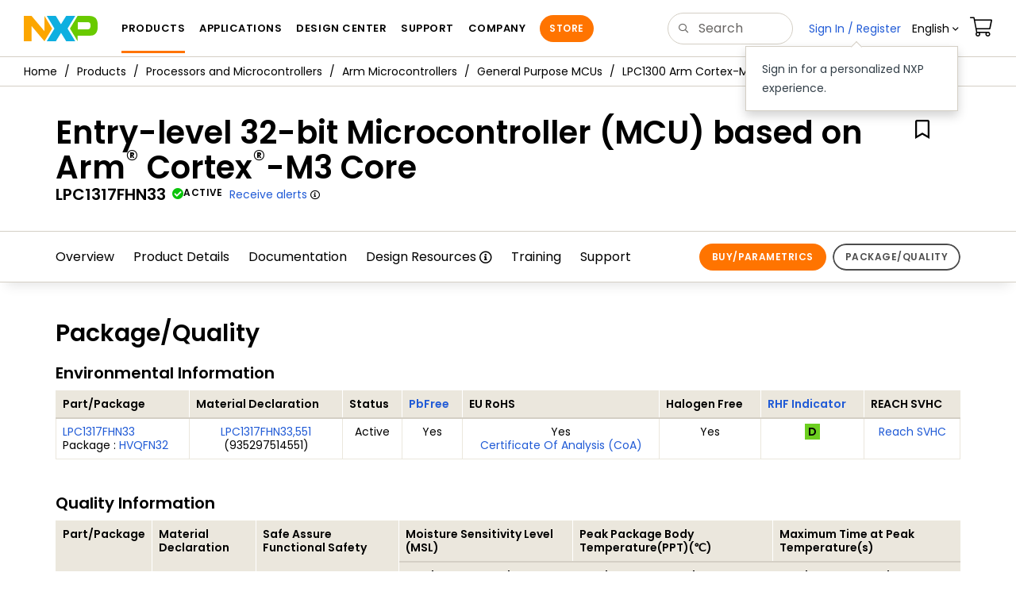

--- FILE ---
content_type: text/html; charset=utf-8
request_url: https://www.nxp.com/products/LPC1317FHN33?tab=Package_Quality_Tab
body_size: 14268
content:
<!DOCTYPE html>
<html>
<head>
<META http-equiv="Content-Type" content="text/html; charset=UTF-8">
<title>LPC1317FHN33 | Arm Cortex-M3 | 32-bit MCU | NXP Semiconductors</title>
<!--grid-layout-->
<!--ls:begin[stylesheet]-->
 <meta http-equiv="X-UA-Compatible" content="IE=edge">
 <meta name="description" content="32-bit ARM Cortex-M3 microcontroller with 64KB flash memory, 12KB RAM and USB 2.0 delivers high-performance processing for embedded applications" /> 
 <meta name="Keywords" content="LPC1317FHN33, Microcontroller, Arm, Cortex-M3, CPU" /> 
 <meta name="Created_Cms" content="2016-10-07T14:33:36Z" /> 
 <meta name="Revised_Cms" content="2026-01-08T02:28:11Z" /> 
 <meta property="twitter:site" name="twitter:site"  content="@NXP" />
 <meta property="og:type" name="og:type"  content="website" />
 <meta property="og:url" name="og:url"  content="https://www.nxp.com/products/processors-and-microcontrollers/arm-microcontrollers/general-purpose-mcus/lpc1300-arm-cortex-m3/entry-level-32-bit-microcontroller-mcu-based-on-arm-cortex-m3-core:LPC1317FBD64" />
 <meta property="og:locale" name="og:locale"  content="en_US" />
 <meta property="twitter:card" name="twitter:card"  content="summary" />
 <meta property="twitter:creator" name="twitter:creator"  content="@NXP" />
 <meta property="twitter:description" name="twitter:description"  content="32-bit ARM Cortex-M3 microcontroller with 64KB flash memory, 12KB RAM and USB 2.0 delivers high-performance processing for embedded applications" />
 <meta property="twitter:title" name="twitter:title"  content="LPC1317FHN33 | Arm Cortex-M3 | 32-bit MCU" />
 <meta property="twitter:Image" name="twitter:Image"  content="https://www.nxp.com/assets/images/en/chip-images/sot865-3_3d.gif" />
 <meta property="og:description" name="og:description"  content="32-bit ARM Cortex-M3 microcontroller with 64KB flash memory, 12KB RAM and USB 2.0 delivers high-performance processing for embedded applications" />
 <meta property="og:title" name="og:title"  content="LPC1317FHN33 | Arm Cortex-M3 | 32-bit MCU" />
 <meta property="og:image" name="og:image"  content="https://www.nxp.com/assets/images/en/chip-images/sot865-3_3d.gif" />
 <meta name="templateType" content="devices" /> 
 <meta name="Asset_Type" content="Products" /> 
 <meta name="pageNodeId" content="015052186580154AAB" /> 
 <meta name="Code" content="LPC1317FHN33" /> 
 <meta name="Asset Id" content="1443501188440710251360" /> 
 <meta name="Title" content="Entry-level 32-bit Microcontroller (MCU) based on Arm<sup>®</sup> Cortex<sup>®</sup>-M3 Core" /> 
 <meta name="App Type Category" content="Home Appliances,Home Entertainment,Wearables,Building Automation" /> 
 <meta name="folder_uuid" content="6bd6592c-c9e5-4ca2-8a80-1ff4c09040fe" /> 
<script type="text/javascript">var domainlocale="en";</script><script type="application/ld+json"></script>
<style type="text/css">
          
          .iw_container
          {
            max-width:800px !important;
            margin-left: auto !important;
            margin-right: auto !important;
          }
          .iw_stretch
          {
            min-width: 100% !important;
          }
        </style>
<link href="/lsds/iwov-resources/grid/bootstrap.css" type="text/css" rel="stylesheet">
<!--ls:end[stylesheet]-->
<!--ls:begin[canonical]-->
<!--ls:end[canonical]-->
<!--ls:begin[script]-->
<!--ls:end[script]-->
<!--ls:begin[custom-meta-data]-->
<meta name="template" content="PSP_2022Q1">
<meta name="stickyHeader" content="Yes">
<meta name="viewport" content="width=device-width, initial-scale=1.0, maximum-scale=1.0">
<!--ls:end[custom-meta-data]-->
<!--ls:begin[script]-->
<script type="text/javascript" src="/lsds/resources/scripts/jquery-3.7.1.min.js" data-ocde-desktop_or_tablet_or_phone="show"></script>
<!--ls:end[script]-->
<!--ls:begin[script]--><script type="text/javascript" src="/lsds/resources/scripts/bootstrap.js" data-ocde-desktop_or_tablet_or_phone="show"></script>
<!--ls:end[script]-->
<!--ls:begin[script]--><script type="text/javascript" src="/lsds/resources/scripts/nxp-cms/framework-loader.js" data-ocde-desktop_or_tablet_or_phone="show"></script>
<!--ls:end[script]-->
<!--ls:begin[script]--><script type="text/javascript" src="/lsds/resources/scripts/analytics/webanalytics.js" data-ocde-desktop_or_tablet_or_phone="show"></script>
<!--ls:end[script]-->
<!--ls:begin[stylesheet]-->
<link type="text/css" href="/lsds/resources/css/nxp-web.min.css" rel="stylesheet" data-ocde-desktop_or_tablet_or_phone="show">
<!--ls:end[stylesheet]-->
<!--ls:begin[stylesheet]-->
<link type="text/css" href="/lsds/resources/css/nxp_containers_no_left_nav.css" rel="stylesheet" data-ocde-desktop_or_tablet_or_phone="show">
<!--ls:end[stylesheet]-->
<link data-ocde-desktop_or_tablet_or_phone="show" rel="stylesheet" href="/resources/css/nxp_containers.css" type="text/css">
<!--ls:begin[head-injection]-->
<link rel="canonical" href="https://www.nxp.com/products/LPC1317FHN33?tab=Package_Quality_Tab"/>

<link rel="alternate" hreflang="x-default" href="https://www.nxp.com/products/LPC1317FHN33"/>

<link rel="alternate" hreflang="ja-JP" href="https://www.nxp.jp/products/LPC1317FHN33"/>

<link rel="alternate" hreflang="zh-Hans-CN" href="https://www.nxp.com.cn/products/LPC1317FHN33"/>
<script src="//assets.adobedtm.com/8f7434476eb5/c8113b1c7559/launch-6b3848c34eff.min.js" async></script><!--ls:end[head-injection]--><!--ls:begin[tracker-injection]--><!--ls:end[tracker-injection]--><!--ls:begin[script]--><!--ls:end[script]--><!--ls:begin[script]--><!--ls:end[script]-->
<script>!function(){function o(n,i){if(n&&i)for(var r in i)i.hasOwnProperty(r)&&(void 0===n[r]?n[r]=i[r]:n[r].constructor===Object&&i[r].constructor===Object?o(n[r],i[r]):n[r]=i[r])}try{var n=decodeURIComponent("%7B%0A%22LOGN%22%3A%20%7B%0A%22storeConfig%22%3A%20true%0A%7D%2C%0A%22Early%22%3A%20%7B%0A%22enabled%22%3A%20true%0A%7D%0A%7D");if(n.length>0&&window.JSON&&"function"==typeof window.JSON.parse){var i=JSON.parse(n);void 0!==window.BOOMR_config?o(window.BOOMR_config,i):window.BOOMR_config=i}}catch(r){window.console&&"function"==typeof window.console.error&&console.error("mPulse: Could not parse configuration",r)}}();</script>
                              <script>!function(a){var e="https://s.go-mpulse.net/boomerang/",t="addEventListener";if("False"=="True")a.BOOMR_config=a.BOOMR_config||{},a.BOOMR_config.PageParams=a.BOOMR_config.PageParams||{},a.BOOMR_config.PageParams.pci=!0,e="https://s2.go-mpulse.net/boomerang/";if(window.BOOMR_API_key="9A5SG-ZLHFG-266XZ-3SBXK-MAXXJ",function(){function n(e){a.BOOMR_onload=e&&e.timeStamp||(new Date).getTime()}if(!a.BOOMR||!a.BOOMR.version&&!a.BOOMR.snippetExecuted){a.BOOMR=a.BOOMR||{},a.BOOMR.snippetExecuted=!0;var i,_,o,r=document.createElement("iframe");if(a[t])a[t]("load",n,!1);else if(a.attachEvent)a.attachEvent("onload",n);r.src="javascript:void(0)",r.title="",r.role="presentation",(r.frameElement||r).style.cssText="width:0;height:0;border:0;display:none;",o=document.getElementsByTagName("script")[0],o.parentNode.insertBefore(r,o);try{_=r.contentWindow.document}catch(O){i=document.domain,r.src="javascript:var d=document.open();d.domain='"+i+"';void(0);",_=r.contentWindow.document}_.open()._l=function(){var a=this.createElement("script");if(i)this.domain=i;a.id="boomr-if-as",a.src=e+"9A5SG-ZLHFG-266XZ-3SBXK-MAXXJ",BOOMR_lstart=(new Date).getTime(),this.body.appendChild(a)},_.write("<bo"+'dy onload="document._l();">'),_.close()}}(),"".length>0)if(a&&"performance"in a&&a.performance&&"function"==typeof a.performance.setResourceTimingBufferSize)a.performance.setResourceTimingBufferSize();!function(){if(BOOMR=a.BOOMR||{},BOOMR.plugins=BOOMR.plugins||{},!BOOMR.plugins.AK){var e=""=="true"?1:0,t="",n="aocx6qix3igi62l6wj4a-f-fae3406f0-clientnsv4-s.akamaihd.net",i="false"=="true"?2:1,_={"ak.v":"39","ak.cp":"1136550","ak.ai":parseInt("266333",10),"ak.ol":"0","ak.cr":9,"ak.ipv":4,"ak.proto":"h2","ak.rid":"545c3717","ak.r":47394,"ak.a2":e,"ak.m":"h","ak.n":"essl","ak.bpcip":"3.133.127.0","ak.cport":58260,"ak.gh":"23.33.84.206","ak.quicv":"","ak.tlsv":"tls1.3","ak.0rtt":"","ak.0rtt.ed":"","ak.csrc":"-","ak.acc":"","ak.t":"1769910904","ak.ak":"hOBiQwZUYzCg5VSAfCLimQ==VPT2EPB1M63W2Ccsw0emfP3gS7JtsUnig8L4L13XLrVeANrTx4Ffcg9nGh2zpBd+jgUuZIlADVh2lFc6RZe7tne+8PwNEikG15cu6/oz8U3hAlAYdg2UjU0nvGaqKwq7Tmac/[base64]/Lk8nFvzNOkJFgOte3VdUQgJkX+/jiIx5bbO7tM1fIplpFWDpAb+wXlgnU1P6qUiNVNM1CuJs1bUaXT0LPzJnw=","ak.pv":"260","ak.dpoabenc":"","ak.tf":i};if(""!==t)_["ak.ruds"]=t;var o={i:!1,av:function(e){var t="http.initiator";if(e&&(!e[t]||"spa_hard"===e[t]))_["ak.feo"]=void 0!==a.aFeoApplied?1:0,BOOMR.addVar(_)},rv:function(){var a=["ak.bpcip","ak.cport","ak.cr","ak.csrc","ak.gh","ak.ipv","ak.m","ak.n","ak.ol","ak.proto","ak.quicv","ak.tlsv","ak.0rtt","ak.0rtt.ed","ak.r","ak.acc","ak.t","ak.tf"];BOOMR.removeVar(a)}};BOOMR.plugins.AK={akVars:_,akDNSPreFetchDomain:n,init:function(){if(!o.i){var a=BOOMR.subscribe;a("before_beacon",o.av,null,null),a("onbeacon",o.rv,null,null),o.i=!0}return this},is_complete:function(){return!0}}}}()}(window);</script></head>
<body>
<!--ls:begin[body]--><script type="text/javascript">
	var s_site_platform = "normal";
	var LANG_CD_LIST = "zh-Hans,ja,ko,cn,jp,kr";
	var URL_DOMAIN = "www.nxp.com";
	var URL_MAJOR_DOMAIN= "null";
 var CACHE_URL_DOMAINS = ["cache.nxp.com", "www.nxp.com", "www.nxp.com"];
var s_normal_site ="normal";
	if(s_site_platform == s_normal_site) {
		s_site_platform = "full";
	}	var s_do_pagecall = true;
		var s_searchQryTxt = "";
	var s_searchResultCnt = "";
		var s_searchFilter = "";
			if(s_searchResultCnt == '' || s_searchResultCnt == "0"){
		s_searchResultCnt = "zero";
	}
	var s_currentUrl = document.URL;
	var searchLabel = null;
	var code = null;
	var type = null;
	var nodeId = null;
	var partnerId = null;
	var partNumber = null;
var partNumber1 = null;
var packageId = null;
var orderablePartNum = null;
var yid = null;
var pageLoadRule  = "";
var pageEvents  = "";
var sourceType  = "";
var pageLocalTitle  = "Entry-level 32-bit Microcontroller (MCU) based on Arm<sup>®</sup> Cortex<sup>®</sup>-M3 Core";
	var  pageCategory = "PSP";
	var summaryPageType = "";
	var sourceId  = "";
	isDTMEnabledFlag = isDTMEnabled(); 
pageLoadRule = pageLoadRule == "" ? "General":pageLoadRule;s_currentUrl = getCleanPageURL();
if(searchLabel != null) s_currentUrl = s_currentUrl +'?searchLabel=' + searchLabel;
if(partnerId != null) s_currentUrl = s_currentUrl +'?partnerId=' + partnerId;
if(partNumber != null) s_currentUrl = s_currentUrl +'?PART_NUMBER=' + partNumber;
if(partNumber1 != null) s_currentUrl = s_currentUrl +'?partnumber=' + partNumber1;
if(packageId != null) s_currentUrl = s_currentUrl +'?packageId=' + packageId;
if(orderablePartNum != null) s_currentUrl = s_currentUrl +'?orderablePartNum=' + orderablePartNum;
 digitalData.pageInfo.pageLoadRule=pageLoadRule;
digitalData.pageInfo.pageName ="Product Summary:Entry-level 32-bit Microcontroller (MCU) based on Arm Cortex-M3 Core | LPC1317FHN33";
digitalData.pageInfo.pageURLClean = s_currentUrl;
digitalData.pageInfo.pageType ="Product Summary";
	digitalData.pageInfo.siteSection1 = "Products";
	digitalData.pageInfo.siteSection2 = "Microcontrollers and Processors";
	digitalData.pageInfo.siteSection3 = "Arm Microcontrollers";
	digitalData.pageInfo.siteSection4 = "General Purpose MCUs";
	digitalData.pageInfo.siteSection5 = "LPC1300 Series: Entry-level Microcontrollers (MCUs) based on ARM&#174; Cortex&#174;-M3 Cores";
	digitalData.pageInfo.siteSection6 = "Entry-level 32-bit Microcontroller (MCU) based on Arm Cortex-M3 Core | LPC1317FHN33";
var eventPathing = "";
var eVar57 = "";
eventPathing = "D=pageName";
if (typeof(eVar57) != "undefined" && eVar57.indexOf("Rich Media Component") != -1) {
eventPathing = eVar57;
}
 digitalData.pageInfo.pageEventPathing = eventPathing;
digitalData.pageInfo.summaryPageType ="PSP";
digitalData.pageInfo.pageTab = "Package_Quality_Tab";
digitalData.pageInfo.nodeID = "015052186580154AAB";	
digitalData.pageInfo.assetID = "1443501188440710251360";
digitalData.pageInfo.securedAsset ="";
digitalData.pageInfo.localTitle="Entry-level 32-bit Microcontroller (MCU) based on Arm<sup>®</sup> Cortex<sup>®</sup>-M3 Core";
digitalData.pageInfo.pageCodeID = "LPC1317FHN33"
digitalData.pageInfo.pageTemplateType = "";
digitalData.pageInfo.pageCategory = pageCategory;
if(typeof getProdview == 'function'){
	if(getProdview()){
		if(digitalData.pageInfo.pageEvents == '')
			digitalData.pageInfo.pageEvents = 'event44';
		else
			digitalData.pageInfo.pageEvents = digitalData.pageInfo.pageEvents + ',' + 'event44';
	}
}
var s_contentFinder = '';
if (typeof getContentFinding == 'function') {
	    s_contentFinder  = getContentFinding(document.referrer, document.URL);
	}
digitalData.pageInfo.contentFinding = s_contentFinder;
digitalData.userInfo = {};
digitalData.siteInfo = {};
digitalData.siteInfo.sitePlatform = s_site_platform;
digitalData.siteInfo.lang = "en";
if (typeof digitalData != 'undefined' && typeof digitalData.customEventInfo == 'undefined') {
digitalData.customEventInfo = {};
digitalData.customEventInfo.pageActionContentFinding = '';
digitalData.customEventInfo.searchKeyword = '';
digitalData.customEventInfo.searchResultCount = '';
digitalData.customEventInfo.eventPathing = '';
digitalData.customEventInfo.formName = '';
digitalData.customEventInfo.uniquePageComponent = '';
digitalData.customEventInfo.searchResultPageNumber = '';
digitalData.customEventInfo.pageAction = '';
digitalData.customEventInfo.pageSubaction = '';
digitalData.customEventInfo.contentSubFinding = '';
digitalData.customEventInfo.searchResultPosition = '';
digitalData.customEventInfo.targetURL = '';
digitalData.customEventInfo.events = {};
digitalData.customEventInfo.searchFilterList = {};
digitalData.customEventInfo.pageEventPathingdiv = '';
digitalData.customEventInfo.pageActiondiv = '';
digitalData.customEventInfo.pageSubactiondiv = '';
digitalData.customEventInfo.targetURLdiv = '';
digitalData.customEventInfo.searchResultPageNumberdiv = '';
digitalData.customEventInfo.searchResultPositiondiv = '';
digitalData.customEventInfo.assetIDdiv = '';
 }
if (typeof initiateWACookie == 'function') {
						initiateWACookie();
					}
</script><input id="recordHistoryTime" type="hidden" name="recordHistroryTime" value="10"/>
<input id="recordHistoryCommand" type="hidden" name="recordHistroryCommand" value="BROWSE_WEBPAGE"/>
<input id="pageNodeId" type="hidden" name="pageNodeId" value="015052186580154AAB"/>
<input id="pageType" type="hidden" name="pageType" value="product"/>
<input id="recrdHistDwnlodComnd" type="hidden" name="recrdHistDwnlodComnd" value="DOWNLOAD"/>
<input id="webActivityParentID" type="hidden" name="webActivityParentID" value="null"/>
<input id="webActivityParentType" type="hidden" name="webActivityParentType" value="null"/>
<input id="webActivityAssetType" type="hidden" name="webActivityParentType" value="PSP"/>
<input id="recordActivityCommand" type="hidden" name="recordActivityCommand" value="RECORD_WEB_ACTIVITY"/>
<input id="webActivityAssetID" type="hidden" name="webActivityAssetID" value="1443501188440710251360"/>
<input id="sechighlight" type="hidden" name="sechighlight" value="productsmenu"/>
<div class="iw_viewport-wrapper nxp-wrapper"><div class="container-fluid iw_section" id="sectionirs5dxuw"> 
 <div class="row iw_row iw_stretch" id="rowirs5dxux"> 
  <div class="iw_columns col-lg-12" id="colirs5dxuy"> 
   <div class="iw_component" id="iw_comp1471030178215">
     <!--ls:begin[component-1471030178215]--><style>#iw_comp1471030178215{}</style><noscript>
    <div class="alert alert-warning alert-dismissible fade in text-center" role="alert">
        For best experience this site requires Javascript to be enabled. To enable on your browser, follow our <a href="https://www.nxp.com/company/about-nxp/accessibility:ACCESSIBILITY" target="_blank" class='alert-link'>accessibility instructions</a>.<button class='close' type='button' data-dismiss='alert' aria-label='close'><span aria-hidden='true'>&times;</span></button>
    </div>
  </noscript>
  <header class="loadnav">
  <nav id="nxp-mobile-nav"> </nav>
  
  
  <div class="site-header">
  <div class="site-header-inner">
  <div class="site-header-wrapper" >
    <!-- logo -->
    <div class="site-logo" id="site-logo">
      <a class="dtmcustomrulelink" href="//www.nxp.com" data-dtmaction="Header: Logo Click"  data-content-finding ="Header"  data-content-finding ="Header" data-content-subfinding ="Header: Logo" title="NXP Semiconductor">
        <!-- <img src="//www.nxp.com/resources/images/nxp-logo.svg" onerror="this.src=//www.nxp.com/assets/images/en/logos-internal/NXP_logo.png" alt="NXP logo"> -->
        <svg id="nxp-logo" xmlns="http://www.w3.org/2000/svg" xmlns:xlink="http://www.w3.org/1999/xlink" viewBox="0 0 93 32" width="93" height="32">
          <style type="text/css">
            .nxpsvglogoN {
              fill: #fca600;
            }
            .nxpsvglogoP {
              fill: #69ca00;
            }
            .nxpsvglogoX {
              fill: #0eafe0;
            }
          </style>
          <title id="nxpLogoTitle">NXP</title>
          <polyline class="nxpsvglogoN" points="26,0 26,19.3 9.7,0 0,0 0,32 9.7,32 9.7,12.7 26,32 35.7,16 26,0 "></polyline>
          <path class="nxpsvglogoX" d="M53.4,32l-6.5-10.6L40.4,32H28.9l9.7-16L28.9,0h11.4l6.5,10.6L53.4,0h11.4l-9.7,16l9.7,16H53.4z"></path>
          <path
            class="nxpsvglogoP"
            d="M81.6,0H67.8l-9.7,16l9.7,16l0,0v-7.1h16.3c6.8,0,8.9-5.5,8.9-10.2v-3.8C93,4.7,90.8,0,81.6,0 M84,12.9
         c0,1.9-0.9,4.1-3.1,4.1h-13V7.9H80c2.9,0,4,1.2,4,3.4C84,11.3,84,12.9,84,12.9z"
          ></path>
        </svg>
      </a>
    </div>
    <!-- Primary navigation -->
    <div class="site-nav">
    <div id="hamburger" class="navbar-toggle">
      <span class="icon-bar top-bar"></span>
      <span class="icon-bar middle-bar"></span>
      <span class="icon-bar bottom-bar"></span>
    </div>
    <nav class="primary-nav dtmcustomrulelink" id="primaryNav" data-dtmaction="Header: Top Menu Click">
      <a class="primary-nav-item productsmenu" data-dtmsubaction="Products" data-target="#productsMm"  data-toggle="dropdown" role="button" aria-haspopup="true" aria-expanded="false">Products</a>
      <a class="primary-nav-item applicationsmenu" data-dtmsubaction="Applications" data-target="#applicationsMm" data-toggle="dropdown" role="button" aria-haspopup="true" aria-expanded="false">Applications</a>
      <a class="primary-nav-item design" data-dtmsubaction="Design" data-target="#designMm" data-toggle="dropdown" role="button" aria-haspopup="true" aria-expanded="false">Design Center</a>
      <a class="primary-nav-item trainingmenu" data-dtmsubaction="Support" data-target="#supportMm" data-toggle="dropdown" role="button" aria-haspopup="true" aria-expanded="false">Support</a>
      <a class="primary-nav-item aboutmenu" data-dtmsubaction="Company" data-target="#aboutMm" data-toggle="dropdown" role="button" aria-haspopup="true" aria-expanded="false">Company</a>
      <a class="primary-nav-item primary-nav-store store " data-content-finding="Header" data-dtmaction="Header: Store Button Click" role="button" href="https://www.nxp.com/pages/store:STORE">Store</a>
    </nav>
    </div>
    <!-- Primary navigation END -->
    <!-- Search -->
    <div class="header-search" id="search-component">
  
    <div class="search-input" id="search-input">
    <input type="text" id="parts" name="q" placeholder="Search..." tabindex="2" autocomplete="off" class="form-control" value="">
    </div>
  
  
    <!-- Primary navigation -->
    </div>  
    </div>
    <!-- Secondary navigation -->
    <ul class="secondary-nav">
    <!-- DO NOT REMOVE || My NXP tab --> 
    <li class="secondary-nav-item dropdown">
        <div id="mynxp-component" >
          <a class="secondary-nav-link mynxpmenu" data-target="#mynxpMm" data-toggle="dropdown" role="button" aria-haspopup="true" aria-expanded="false">
            <span class='spin-icon icon-para-reset'></span>
          </a>
        </div>
        </li>
      <li class="secondary-nav-item dropdown">
      <div id="language-component">
        <a href="#" class="secondary-nav-link dropdown-toggle" data-toggle="dropdown" role="button" aria-haspopup="true" aria-expanded="false"><span class="icon-globe2"></span>Language&nbsp;<span class="icon-angle-down"></a>
  
        </div>
      </li>
      <li class="secondary-nav-item"><a class="secondary-nav-link dtmcustomrulelink" href="//store.nxp.com/webapp/ecommerce.show_cart.framework" data-dtmaction="Header: Cart Click" data-content-finding ="Header" data-content-subfinding="Header: Cart"><span class="icon-cart"></span><div class="row"><div class="visible-xs">Orders</div></div></a></li>
      <li class="secondary-nav-item" style="display:none;">
        <div id="login-block"><a class="secondary-nav-link dtmHeaderLogin" data-toggle="dropdown" href="#" id="login-dropdown">Sign In</a></div>
      </li>
  
    </ul>
  </div>
  <div id='mobile-component'></div>
  
  <!-- megamenus -->
  
  <div class="megamenu">
    
  <!-- DO NOT REMOVE || My NXP tab -->       
        <div class="megamenu-inner" id="mynxpMm">  
        <!-- <p>My NXP mega menu</p>-->  
        </div>
     </div>
  </div>
  
  
  </header>
  <!-- /MOBILE NAV START -->
  <nav id="nxp-mobile-nav"></nav>
  <!-- MOBILE NAV END --><!--ls:end[component-1471030178215]--> 
   </div> 
  </div> 
 </div> 
</div> 
<div class="container-fluid iw_section" id="sectionjthecag7"> 
 <div class="row iw_row iw_stretch" id="rowjthecag8"> 
  <div class="iw_columns col-lg-12" id="coljthecag9"> 
   <div class="iw_component" id="iw_comp1553097818598">
     <!--ls:begin[component-1553097818598]--><style>#iw_comp1553097818598{}</style><div class="bc-container clearfix"><ul class="bc dtmcustomrulelink" data-dtmaction="Breadcrumb Click" data-content-subfinding="Breadcrumb Click"> <li><a href="/" data-dtmsubaction="Home Icon"><span class="icon-home" title="nxp.com"></span></a></li> <li>
   <div class="dropdown"><a class="dropdown-toggle" data-toggle="dropdown" id="bc_2" href="/products:PCPRODCAT" data-dtmsubaction="Products">Products</a><div aria-labelledby="bc_2" role="menu" class="dropdown-menu dropdown-menu-left">
         <ul id="bc-dropdown">
            <li class="parent" role="presentation"><a data-dtmsubaction="Processors and Microcontrollers" href="/products/processors-and-microcontrollers:MICROCONTROLLERS-AND-PROCESSORS" role="menuitem">Processors and Microcontrollers</a></li>
            <li role="presentation"><a data-dtmsubaction="Analog and Mixed Signal" href="/products/analog-and-mixed-signal:ANALOG-AND-MIXED-SIGNAL" role="menuitem">Analog and Mixed Signal</a></li>
            <li role="presentation"><a data-dtmsubaction="Audio" href="/products/audio:AUDIO" role="menuitem">Audio</a></li>
            <li role="presentation"><a data-dtmsubaction="Battery Management" href="/products/battery-management:BATTMNGT" role="menuitem">Battery Management</a></li>
            <li role="presentation"><a data-dtmsubaction="Interfaces" href="/products/interfaces:INTERFACES" role="menuitem">Interfaces</a></li>
            <li role="presentation"><a data-dtmsubaction="Power Drivers" href="/products/power-drivers:POWER-DRIVERS" role="menuitem">Power Drivers</a></li>
            <li role="presentation"><a data-dtmsubaction="Power Management" href="/products/power-management:POWER-MANAGEMENT" role="menuitem">Power Management</a></li>
            <li role="presentation"><a data-dtmsubaction="Radio" href="/products/radio:MC_71513" role="menuitem">Radio</a></li>
            <li role="presentation"><a data-dtmsubaction="Radio Frequency (RF)" href="/products/radio-frequency-rf:RF_HOME" role="menuitem">Radio Frequency (RF)</a></li>
            <li role="presentation"><a data-dtmsubaction="RFID / NFC" href="/products/rfid-nfc:RFID-NFC" role="menuitem">RFID / NFC</a></li>
            <li role="presentation"><a data-dtmsubaction="Security and Authentication" href="/products/security-and-authentication:SECURITY-AND-AUTHENTICATION" role="menuitem">Security and Authentication</a></li>
            <li role="presentation"><a data-dtmsubaction="Sensors" href="/products/sensors:SNSHOME" role="menuitem">Sensors</a></li>
            <li role="presentation"><a data-dtmsubaction="Wireless Connectivity" href="/products/wireless-connectivity:WIRELESS-CONNECTIVITY" role="menuitem">Wireless Connectivity</a></li>
            <li role="presentation"><a data-dtmsubaction="Product Finders" href="/products/product-finders:PRODUCT-FINDERS" role="menuitem">Product Finders</a></li>
            <li role="presentation"><a data-dtmsubaction="NXP Product Information" href="/products/nxp-product-information:PRODUCT-INFORMATION" role="menuitem">NXP Product Information</a></li>
            <li role="presentation"><a data-dtmsubaction="Design Advisor" href="/products/design-advisor:DESIGN-ADVISOR" role="menuitem">Design Advisor</a></li>
         </ul>
      </div>
   </div></li> <li>
   <div class="dropdown"><a class="dropdown-toggle" data-toggle="dropdown" id="bc_2" href="/products/processors-and-microcontrollers:MICROCONTROLLERS-AND-PROCESSORS" data-dtmsubaction="Processors and Microcontrollers">Processors and Microcontrollers</a><div aria-labelledby="bc_2" role="menu" class="dropdown-menu dropdown-menu-left">
         <ul id="bc-dropdown">
            <li class="parent" role="presentation"><a data-dtmsubaction="Arm Microcontrollers" href="/products/processors-and-microcontrollers/arm-microcontrollers:ARM-MICROCONTROLLERS" role="menuitem">Arm Microcontrollers</a></li>
            <li role="presentation"><a data-dtmsubaction="Arm Processors" href="/products/processors-and-microcontrollers/arm-processors:ARM-PROCESSORS" role="menuitem">Arm Processors</a></li>
            <li role="presentation"><a data-dtmsubaction="S32 Automotive Platform" href="/products/processors-and-microcontrollers/s32-automotive-platform:S32" role="menuitem">S32 Automotive Platform</a></li>
            <li role="presentation"><a data-dtmsubaction="Power Architecture" href="/products/processors-and-microcontrollers/power-architecture:POWER-ARCHITECTURE" role="menuitem">Power Architecture</a></li>
            <li role="presentation"><a data-dtmsubaction="Additional MPU/MCUs Architectures" href="/products/processors-and-microcontrollers/additional-mpu-mcus-architectures:MORE-PROCESSORS" role="menuitem">Additional MPU/MCUs Architectures</a></li>
            <li role="presentation"><a data-dtmsubaction="Legacy MPU/MCUs" href="/products/processors-and-microcontrollers/legacy-mpu-mcus:LEGACY-MCU-MPUs" role="menuitem">Legacy MPU/MCUs</a></li>
         </ul>
      </div>
   </div></li> <li>
   <div class="dropdown"><a class="dropdown-toggle" data-toggle="dropdown" id="bc_2" href="/products/processors-and-microcontrollers/arm-microcontrollers:ARM-MICROCONTROLLERS" data-dtmsubaction="Arm Microcontrollers">Arm Microcontrollers</a><div aria-labelledby="bc_2" role="menu" class="dropdown-menu dropdown-menu-left">
         <ul id="bc-dropdown">
            <li class="parent" role="presentation"><a data-dtmsubaction="General Purpose MCUs" href="/products/processors-and-microcontrollers/arm-microcontrollers/general-purpose-mcus:GENERAL-PURPOSE-MCUS" role="menuitem">General Purpose MCUs</a></li>
            <li role="presentation"><a data-dtmsubaction="i.MX RT Crossover MCUs" href="/products/processors-and-microcontrollers/arm-microcontrollers/i-mx-rt-crossover-mcus:IMX-RT-SERIES" role="menuitem">i.MX RT Crossover MCUs</a></li>
            <li role="presentation"><a data-dtmsubaction="Automotive MCUs" href="/products/processors-and-microcontrollers/arm-microcontrollers/automotive-mcus:AUTOMOTIVE-MCUS" role="menuitem">Automotive MCUs</a></li>
         </ul>
      </div>
   </div></li> <li>
   <div class="dropdown"><a class="dropdown-toggle" data-toggle="dropdown" id="bc_2" href="/products/processors-and-microcontrollers/arm-microcontrollers/general-purpose-mcus:GENERAL-PURPOSE-MCUS" data-dtmsubaction="General Purpose MCUs">General Purpose MCUs</a><div aria-labelledby="bc_2" role="menu" class="dropdown-menu dropdown-menu-left">
         <ul id="bc-dropdown">
            <li role="presentation"><a data-dtmsubaction="MCX Arm Cortex-M" href="/products/processors-and-microcontrollers/arm-microcontrollers/general-purpose-mcus/mcx-arm-cortex-m:MCX-MCUS" role="menuitem">MCX Arm Cortex-M</a></li>
            <li role="presentation"><a data-dtmsubaction="K32 L Series Arm Cortex-M4/M0+" href="/products/processors-and-microcontrollers/arm-microcontrollers/general-purpose-mcus/k32-l-series-arm-cortex-m4-m0-plus:K32-L-Series" role="menuitem">K32 L Series Arm Cortex-M4/M0+</a></li>
            <li role="presentation"><a data-dtmsubaction="K Series Arm Cortex-M4" href="/products/processors-and-microcontrollers/arm-microcontrollers/general-purpose-mcus/k-series-arm-cortex-m4:KINETIS_K_SERIES" role="menuitem">K Series Arm Cortex-M4</a></li>
            <li role="presentation"><a data-dtmsubaction="KL Series Arm Cortex-M0+" href="/products/processors-and-microcontrollers/arm-microcontrollers/general-purpose-mcus/kl-series-arm-cortex-m0-plus:KINETIS_L_SERIES" role="menuitem">KL Series Arm Cortex-M0+</a></li>
            <li role="presentation"><a data-dtmsubaction="KV Series Arm Cortex-M4/M0+/M7" href="/products/processors-and-microcontrollers/arm-microcontrollers/general-purpose-mcus/kv-series-arm-cortex-m4-m0-plus-m7:KINETIS_V_SERIES" role="menuitem">KV Series Arm Cortex-M4/M0+/M7</a></li>
            <li role="presentation"><a data-dtmsubaction="KE Series Arm Cortex-M4/M0+" href="/products/processors-and-microcontrollers/arm-microcontrollers/general-purpose-mcus/ke-series-arm-cortex-m4-m0-plus:KINETIS_E_SERIES" role="menuitem">KE Series Arm Cortex-M4/M0+</a></li>
            <li role="presentation"><a data-dtmsubaction="KM Series Arm Cortex-M0+" href="/products/processors-and-microcontrollers/arm-microcontrollers/general-purpose-mcus/km-series-arm-cortex-m0-plus:kM_SERIES" role="menuitem">KM Series Arm Cortex-M0+</a></li>
            <li role="presentation"><a data-dtmsubaction="LPC800 Arm Cortex-M0+" href="/products/processors-and-microcontrollers/arm-microcontrollers/general-purpose-mcus/lpc800-arm-cortex-m0-plus-:MC_71785" role="menuitem">LPC800 Arm Cortex-M0+</a></li>
            <li role="presentation"><a data-dtmsubaction="LPC1100 Arm Cortex-M0+/M0" href="/products/processors-and-microcontrollers/arm-microcontrollers/general-purpose-mcus/lpc1100-arm-cortex-m0-plus-m0:MC_1392389687150" role="menuitem">LPC1100 Arm Cortex-M0+/M0</a></li>
            <li role="presentation"><a data-dtmsubaction="LPC1200 Arm Cortex-M0" href="/products/processors-and-microcontrollers/arm-microcontrollers/general-purpose-mcus/lpc1200-arm-cortex-m0:MC_71514" role="menuitem">LPC1200 Arm Cortex-M0</a></li>
            <li class="parent" role="presentation"><a data-dtmsubaction="LPC1300 Arm Cortex-M3" href="/products/processors-and-microcontrollers/arm-microcontrollers/general-purpose-mcus/lpc1300-arm-cortex-m3:MC_1403790687302" role="menuitem">LPC1300 Arm Cortex-M3</a></li>
            <li role="presentation"><a data-dtmsubaction="LPC1500 Arm Cortex-M3" href="/products/processors-and-microcontrollers/arm-microcontrollers/general-purpose-mcus/lpc1500-arm-cortex-m3:MC_1403790713448" role="menuitem">LPC1500 Arm Cortex-M3</a></li>
            <li role="presentation"><a data-dtmsubaction="LPC1700 Arm Cortex-M3" href="/products/processors-and-microcontrollers/arm-microcontrollers/general-purpose-mcus/lpc1700-arm-cortex-m3:MC_1403790745385" role="menuitem">LPC1700 Arm Cortex-M3</a></li>
            <li role="presentation"><a data-dtmsubaction="LPC1800 Arm Cortex-M3" href="/products/processors-and-microcontrollers/arm-microcontrollers/general-purpose-mcus/lpc1800-arm-cortex-m3:MC_1403790776032" role="menuitem">LPC1800 Arm Cortex-M3</a></li>
            <li role="presentation"><a data-dtmsubaction="LPC4000 Arm Cortex-M4" href="/products/processors-and-microcontrollers/arm-microcontrollers/general-purpose-mcus/lpc4000-arm-cortex-m4:MC_1403790399405" role="menuitem">LPC4000 Arm Cortex-M4</a></li>
            <li role="presentation"><a data-dtmsubaction="LPC4300 Arm Cortex-M4/M0" href="/products/processors-and-microcontrollers/arm-microcontrollers/general-purpose-mcus/lpc4300-arm-cortex-m4-m0:MC_1403790133078" role="menuitem">LPC4300 Arm Cortex-M4/M0</a></li>
            <li role="presentation"><a data-dtmsubaction="LPC51U68 Arm Cortex-M0+" href="/products/processors-and-microcontrollers/arm-based-processors-and-mcus/general-purpose-mcus/lpc5500-cortex-m33/high-performance-power-efficient-and-cost-sensitive-arm-cortex-m0-plus-mcus:LPC51U68" role="menuitem">LPC51U68 Arm Cortex-M0+</a></li>
            <li role="presentation"><a data-dtmsubaction="LPC54000 Arm Cortex-M4" href="/products/processors-and-microcontrollers/arm-microcontrollers/general-purpose-mcus/lpc54000-arm-cortex-m4-:MC_1414576688124" role="menuitem">LPC54000 Arm Cortex-M4</a></li>
            <li role="presentation"><a data-dtmsubaction="LPC5500 Arm Cortex-M33" href="/products/processors-and-microcontrollers/arm-microcontrollers/general-purpose-mcus/lpc5500-arm-cortex-m33:LPC5500_SERIES" role="menuitem">LPC5500 Arm Cortex-M33</a></li>
            <li role="presentation"><a data-dtmsubaction="LPC2000 Arm7" href="/products/processors-and-microcontrollers/arm-microcontrollers/general-purpose-mcus/lpc2000-arm7:MC_71580" role="menuitem">LPC2000 Arm7</a></li>
            <li role="presentation"><a data-dtmsubaction="LPC3000 Arm9" href="/products/processors-and-microcontrollers/arm-microcontrollers/general-purpose-mcus/lpc3000-arm9:MC_71572" role="menuitem">LPC3000 Arm9</a></li>
            <li role="presentation"><a data-dtmsubaction="Developer Resources" href="/support/developer-resources/run-time-software/microcontrollers-developer-resources:MCUDEV" role="menuitem">Developer Resources</a></li>
            <li role="presentation"><a data-dtmsubaction="LPC51U68 Arm Cortex-M0+" href="/products/processors-and-microcontrollers/arm-microcontrollers/general-purpose-mcus/high-performance-power-efficient-and-cost-sensitive-arm-cortex-m0-plus-mcus:LPC51U68" role="menuitem">LPC51U68 Arm Cortex-M0+</a></li>
         </ul>
      </div>
   </div></li> <li>
   <div class="dropdown"><a class="dropdown-toggle" data-toggle="dropdown" id="bc_2" href="/products/processors-and-microcontrollers/arm-microcontrollers/general-purpose-mcus/lpc1300-arm-cortex-m3:MC_1403790687302" data-dtmsubaction="LPC1300 Arm Cortex-M3">LPC1300 Arm Cortex-M3</a><div aria-labelledby="bc_2" role="menu" class="dropdown-menu dropdown-menu-left">
         <ul id="bc-dropdown">
            <li role="presentation"><a data-dtmsubaction="LPC1311FHN33" href="/products/LPC1311FHN33" role="menuitem">LPC1311FHN33</a></li>
            <li role="presentation"><a data-dtmsubaction="Entry-level 32-bit Microcontroller (MCU) based on Arm<sup&gt;&amp;#174;</sup&gt; Cortex<sup&gt;&amp;#174;</sup&gt;-M3 Core" href="/products/LPC1313FBD48" role="menuitem">LPC1313FBD48</a></li>
            <li role="presentation"><a data-dtmsubaction="LPC1313FHN33" href="/products/LPC1313FHN33" role="menuitem">LPC1313FHN33</a></li>
            <li role="presentation"><a data-dtmsubaction="Entry-level 32-bit Microcontroller (MCU) based on Arm<sup&gt;&amp;#174;</sup&gt; Cortex<sup&gt;&amp;#174;</sup&gt;-M3 Core" href="/products/LPC1315FBD48" role="menuitem">LPC1315FBD48</a></li>
            <li role="presentation"><a data-dtmsubaction="Entry-level 32-bit Microcontroller (MCU) based on Arm<sup&gt;&amp;#174;</sup&gt; Cortex<sup&gt;&amp;#174;</sup&gt;-M3 Core" href="/products/LPC1315FHN33" role="menuitem">LPC1315FHN33</a></li>
            <li role="presentation"><a data-dtmsubaction="48kB Flash, 8kB  SRAM" href="/products/LPC1316FBD48" role="menuitem">LPC1316FBD48</a></li>
            <li role="presentation"><a data-dtmsubaction="Entry-level 32-bit Microcontroller (MCU) based on Arm<sup&gt;&amp;#174;</sup&gt; Cortex<sup&gt;&amp;#174;</sup&gt;-M3 Core" href="/products/LPC1316FHN33" role="menuitem">LPC1316FHN33</a></li>
            <li role="presentation"><a data-dtmsubaction="LPC1317FBD48" href="/products/LPC1317FBD48" role="menuitem">LPC1317FBD48</a></li>
            <li role="presentation"><a data-dtmsubaction="LPC1317FBD64" href="/products/LPC1317FBD64" role="menuitem">LPC1317FBD64</a></li>
            <li class="active" role="presentation"><a data-dtmsubaction="LPC1317FHN33" href="/products/LPC1317FHN33" role="menuitem">LPC1317FHN33</a></li>
            <li role="presentation"><a data-dtmsubaction="Entry-level 32-bit Microcontroller (MCU) based on Arm<sup&gt;&amp;#174;</sup&gt; Cortex<sup&gt;&amp;#174;</sup&gt;-M3 Core" href="/products/LPC1342FBD48" role="menuitem">LPC1342FBD48</a></li>
            <li role="presentation"><a data-dtmsubaction="LPC1342FHN33" href="/products/LPC1342FHN33" role="menuitem">LPC1342FHN33</a></li>
            <li role="presentation"><a data-dtmsubaction="Entry-level 32-bit Microcontroller (MCU) based on Arm<sup&gt;&amp;#174;</sup&gt; Cortex<sup&gt;&amp;#174;</sup&gt;-M3 Core" href="/products/LPC1343FBD48" role="menuitem">LPC1343FBD48</a></li>
            <li role="presentation"><a data-dtmsubaction="LPC1343FHN33" href="/products/LPC1343FHN33" role="menuitem">LPC1343FHN33</a></li>
            <li role="presentation"><a data-dtmsubaction="LPC1345FBD48" href="/products/LPC1345FBD48" role="menuitem">LPC1345FBD48</a></li>
            <li role="presentation"><a data-dtmsubaction="Entry-level 32-bit Microcontroller (MCU) based on Arm<sup&gt;&amp;#174;</sup&gt; Cortex<sup&gt;&amp;#174;</sup&gt;-M3 Core" href="/products/LPC1345FHN33" role="menuitem">LPC1345FHN33</a></li>
            <li role="presentation"><a data-dtmsubaction="Entry-level 32-bit Microcontroller (MCU) based on Arm<sup&gt;&amp;#174;</sup&gt; Cortex<sup&gt;&amp;#174;</sup&gt;-M3 Core" href="/products/LPC1346FBD48" role="menuitem">LPC1346FBD48</a></li>
            <li role="presentation"><a data-dtmsubaction="LPC1346FHN33" href="/products/LPC1346FHN33" role="menuitem">LPC1346FHN33</a></li>
            <li role="presentation"><a data-dtmsubaction="Entry-level 32-bit Microcontroller (MCU) based on Arm<sup&gt;&amp;#174;</sup&gt; Cortex<sup&gt;&amp;#174;</sup&gt;-M3 Core" href="/products/LPC1347FBD48" role="menuitem">LPC1347FBD48</a></li>
            <li role="presentation"><a data-dtmsubaction="LPC1347FBD64" href="/products/LPC1347FBD64" role="menuitem">LPC1347FBD64</a></li>
            <li role="presentation"><a data-dtmsubaction="Entry-level 32-bit Microcontroller (MCU) based on Arm<sup&gt;&amp;#174;</sup&gt; Cortex<sup&gt;&amp;#174;</sup&gt;-M3 Core" href="/products/LPC1347FHN33" role="menuitem">LPC1347FHN33</a></li>
         </ul>
      </div>
   </div></li> <li><span>LPC1317FHN33</span></li></ul><!--googleoff: all--><!--googleon: all-->
</div><script type="text/javascript">
		$(document).ready(function(){
		var nodeId = ""; 
		if($('meta[name=pageNodeId]').length > 0){ nodeId = $('meta[name=pageNodeId]').attr('content'); } 
		var pageCode = ""; 
		if($('meta[name=Code]').length > 0){ pageCode = $('meta[name=Code]').attr('content'); } 
		var authCookieData = getCookie("AuthCookie"); 
		var SGCookieData = getCookie("SG");
		if(NXP.isLoggedIn() && authCookieData != null && authCookieData.length > 0 && SGCookieData != null && SGCookieData.length > 0){
		if(pageCode != 'REFDSGNHOME' && pageCode != 'PARTNERNET' && pageCode != 'DISTYNET' && nodeId != '' && pageCode != ''){
		var nURL='/sp/data/breadcrumb?code='+pageCode+'&nodeId='+nodeId;
		try{
		$.ajax({ 
		url: nURL, 
		dataType: 'html', 
		async: true,
		processData: false,		
		type: 'GET',
		success: function(data){
		if((data.indexOf("/security/public/login.LogoutController.sp") == -1) && (data.indexOf("bc-container") >= 0))
			$( "div.bc-container" ).replaceWith(data);
			$.fn.secureBreadcrumb();
		},
		error: function(xhr){
			console.log("Error in breadcrumb ajax call ");
		}, 
		timeout: 60000 });
		}catch(err){
		console.log(err);
		}}
		}
		});
	</script><!--ls:end[component-1553097818598]--> 
   </div> 
  </div> 
 </div> 
</div> 
<div class="container-fluid iw_section" id="sectionjthecagb"> 
 <div class="row iw_row iw_stretch" id="rowjthecagc"> 
  <div class="iw_columns col-lg-12" id="coljthecagd"> 
   <div class="iw_component" id="iw_comp1553097818602">
     <!--ls:begin[component-1553097818602]--><style>#iw_comp1553097818602{}</style><section class="sp-hero  no-image ">
   <div class="sp-hero-content asp-hero">
      <div class="sp-hero-title-container" id="hero-component-global-header">
         <h1 class="sp-hero-title" id="hero-title">Entry-level 32-bit Microcontroller (MCU) based on Arm<sup>®</sup> Cortex<sup>®</sup>-M3 Core</h1>
         <div id="createCollectionAlert" class="alert-flag"></div>
         <div class="collectionEligible item-options-collections" asset-id="1443501188440710251360" asset-lang="en" asset-type="PSP" asset-title="Entry-level 32-bit Microcontroller (MCU) based on Arm Cortex-M3 Core" asset-section="Page Title Section" asset-type-section-name="PageTitle" asset-section-action="Link Click" asset-page-type="PSP" asset-category-option="NXP" asset-leaf-node="PSP" asset-type-api="PSP"></div>
         <div class="sp-hero-metadata"><span class="sp-hero-others-codeid">LPC1317FHN33</span> <a href="/support/sample-and-buy/product-lifecycle:PRDLIFCYC" target="_blank" class="dtmcustomrulelink" data-content-subfinding="Page Title Section - Click" data-dtmaction="Page Title Section - Click" data-dtmsubaction="Status - Active">
               <div class="product-status success" data-placement="bottom" data-toggle="popover" data-content="<b&gt; &#xA;&#x9;&#x9;&#x9;Active&#xA;&#x9;&#x9;&#x9;.</b&gt;  &#xA;&#x9;&#x9;&#x9;Fully qualified to meet NXP quality and reliability requirements. Available for production quantity orders.&#xA;&#x9;&#x9;&#x9;" id="hero-productNotice"><i class="fnxp-check-circle"></i>
                  												Active
               </div></a><span class="recieve-alerts" id="alertId"><a class="btn-follow subscribe" onclick="onClickJsFollow();" id="subscribe">Receive alerts</a> <span class="icon-info" id="icon-info-nav-tab" data-toggle="popover" data-placement="top" data-content="Stay informed when NXP documentation and other design resources related to this product are updated."></span></span></div>
      </div>
   </div>
</section>
<div class="progressiveProfiling" style="display: none;"></div><script type="text/javascript" src="/resources/scripts/technicalUpdates/technicalUpdatesSPA.js"></script><!--ls:end[component-1553097818602]--> 
   </div> 
  </div> 
 </div> 
</div> 
<div class="container-fluid iw_section" id="sectionjthecagf"> 
 <div class="row iw_row iw_stretch" id="rowjthecagg"> 
  <div class="iw_columns col-lg-12" id="coljthecagh"> 
   <div class="iw_component" id="iw_comp1553097818606">
     <!--ls:begin[component-1553097818606]--><style>#iw_comp1553097818606{}</style><aside class="contextnav-ste" id="contextnav">
   <ul class="contextnav nav compressed affix-top is-horizontal" data-spy="affix">
      <li>
         <h2>Jump To</h2>
      </li>
      			<li><a href="/products/LPC1317FHN33#overview" data-dtmsubaction="Overview">Overview</a></li><li><a href="/products/LPC1317FHN33#product-details" data-dtmsubaction="Product Details">Product Details</a></li>
      			
      						
      						
      						
      
      
      
      
      
      						
      						
      						
      
      
      
      
      						<li><a href="/products/LPC1317FHN33#documentation"  data-dtmsubaction="Documentation">Documentation</a></li>
      						<li><a href="/products/LPC1317FHN33#design-resources" data-dtmsubaction="Design Resources">Design Resources</a>&nbsp;<span class="icon-info" id="icon-info-nav-tab" data-toggle="popover" data-placement="bottom" data-content="Find design files, hardware, software, and engineering services." ></span></li>
      						<li><a href="/products/LPC1317FHN33#training" data-dtmsubaction="Training">Training</a></li>
      <li><a href="/products/LPC1317FHN33#support" data-dtmsubaction="Support">Support</a></li>
      						
      						
      						
      						
      						<li id="buyParametric" class="has-buttons ste dtmcustomrulelink"><a class="btn btn-primary" href="/products/LPC1317FHN33#buyparametrics" data-dtmaction="Jump to Menu Click" data-dtmsubaction="Buy Parametrics">Buy/Parametrics</a></li>
      						<li id="packageQuality" class="has-buttons ste dtmcustomrulelink"><a class="btn btn-default" href="javascript:void(0)" data-dtmaction="Jump to Menu Click" data-dtmsubaction="Package/Quality" disabled="">Package/Quality</a></li>
      						
      		
   </ul>
</aside><!--ls:end[component-1553097818606]--> 
   </div> 
  </div> 
 </div> 
</div> 
<div class="container-fluid iw_section" id="sectionkzptopd0"> 
 <div class="row iw_row iw_stretch" id="rowkzptopd1"> 
  <div class="iw_columns col-lg-12" id="colkzptopd2"> 
   <div class="iw_component" id="iw_comp1645032179555">
     <!--ls:begin[component-1645032179555]--><style>#iw_comp1645032179555{}</style><div>
   <div class="component-wrapper pb0">
      <section class="section-lead is-secondary mb0">
         <div class="section-lead-header">
            <h2 class="section-lead-title">Package/Quality</h2>
         </div>
      </section>
   </div>
   <div>
      <article class="part-environmental" id="Environmental_Information">
         <h3 class="part-environmental-title">Environmental Information</h3>
         <div class="table-responsive">
            <table class="table table-bordered th-col-align-center">
               <thead>
                  <tr>
                     <th>Part/Package</th>
                     <th>Material Declaration</th>
                     <th>Status</th>
                     <th><a href="/about/about-nxp/corporate-responsibility/environmental-compliance-organization/eco-products-faqs:ENVIRON_FAQ">PbFree</a></th>
                     <th>EU RoHS</th>
                     <th>Halogen Free</th>
                     <th><a href="/about/about-nxp/corporate-responsibility/environmental-compliance-organization/eco-products-faqs:ENVIRON_FAQ">RHF Indicator</a></th>
                     <th>REACH SVHC</th>
                  </tr>
               </thead>
               <tbody>
                  <tr>
                     <td rowspan="1" colspan="" data-dtmname="Environmental Information Section - Part/Package" data-dtmaction="Package and Quality tab: Environmental Information Section - Part/Package Column Click" data-content-subfinding="Package and Quality Tab" class="dtmcustomrulelink"><a data-dtmsubaction="LPC1317FHN33" data-dtmId="LPC1317FHN33" target="_blank" href="/part/LPC1317FHN33">LPC1317FHN33</a><br>
                        					
                        						Package :
                        						
                        						<a data-dtmsubaction="HVQFN32" data-dtmId="HVQFN32" target="_blank" href="/packages/SOT865-3">HVQFN32</a><br><a id="ecad_E1" class="dtmcustomrulelink ecad-icon" data-dtmaction="Package and Quality tab: Environmental Information Section - Part/Package Column Click" data-dtmsubaction="LPC1317FHN33 - eCad Button" data-dtmId="LPC1317FHN33" href="javascript:loadPartDiv('NXP','LPC1317FHN33','nxp',1,'zip',0,'','en-GB',1,'',0)"><img src="https://nxp.componentsearchengine.com/icon.php?mna=NXP&amp;mpn=LPC1317FHN33&amp;q3=1" data-toggle="popover" data-placement="bottom" data-original-title="" title="" onerror="$(ecad_E1).remove()" data-content="CAD Model"> </a></td>
                     <td data-dtmname="Environmental Information Section - Material Declaration" data-dtmaction="Package and Quality tab: Environmental Information Section - Material Declaration Column Click" class="dtmcustomrulelink text-left" data-content-subfinding="Package and Quality Tab" data-dtmsubaction="LPC1317FHN33,551" data-dtmId="LPC1317FHN33,551" style="text-align:center"><a target="_blank" href="/webapp/chemical-content/LPC1317FHN33_cm_551.html">LPC1317FHN33,551</a><br>(935297514551)
                     </td>
                     <td data-dtmname="Environmental Information Section - Status" data-dtmaction="Package and Quality tab: Environmental Information Section - Status Click" class="dtmcustomrulelink" data-dtmsubaction="LPC1317FHN33,551" data-content-subfinding="Package and Quality Tab" data-dtmId="LPC1317FHN33,551">Active</td>
                     <td data-dtmname="Environmental Information Section - PbFree" data-dtmaction="Package and Quality tab: Environmental Information Section - PbFree Click" data-dtmsubaction="LPC1317FHN33,551" class="dtmcustomrulelink" data-content-subfinding="Package and Quality Tab" data-dtmId="LPC1317FHN33,551">Yes</td>
                     <td data-dtmaction="Environmental Information Section - RoHS Click" data-dtmsubaction="LPC1317FHN33,551" class="dtmcustomrulelink" data-content-subfinding="Package and Quality Tab" data-dtmId="LPC1317FHN33,551">Yes<br><a target="_blank" href="/webapp/chemical-content/LPC1317FHN33_cm_551.html#coa">
                           							  Certificate Of Analysis (CoA)
                           							</a></td>
                     <td data-dtmname="Environmental Information Section - Halogen Free" data-dtmaction="Package and Quality tab: Environmental Information Section - Halogen Free Click" data-dtmsubaction="LPC1317FHN33,551" data-content-subfinding="Package and Quality Tab" class="dtmcustomrulelink" data-dtmId="LPC1317FHN33,551">Yes</td>
                     <td data-dtmname="Environmental Information Section - RHF Indicator" data-dtmaction="Package and Quality tab: Environmental Information Section - RHF Indicator Click" data-content-subfinding="Package and Quality Tab" data-dtmsubaction="LPC1317FHN33,551" class="dtmcustomrulelink" data-dtmId="LPC1317FHN33,551"><b style="background-color: #6DCF20; padding-right:4px;padding-left:4px; color:black;">D</b></td>
                     <td data-dtmname="Environmental Information Section - REACH SVHC" data-dtmaction="Package and Quality tab: Environmental Information Section - REACH SVHC Column Click" data-dtmsubaction="LPC1317FHN33,551" data-content-subfinding="Package and Quality Tab" class="dtmcustomrulelink" data-dtmId="LPC1317FHN33,551"><a target="_blank" href="/docs/en/supporting-information/NXP-REACH-STATEMENT.pdf">Reach SVHC
                           							 </a></td>
                  </tr>
               </tbody>
            </table>
         </div>
      </article>
   </div>
   <div>
      <article class="part-quality" id="Quality_Information">
         <h3 class="part-quality-title">Quality Information</h3>
         <div class="table-responsive">
            <table class="table table-bordered th-col-align-center">
               <thead>
                  <tr>
                     <th rowspan="2">Part/Package</th>
                     <th rowspan="2">Material Declaration</th>
                     <th rowspan="2">Safe Assure Functional Safety</th>
                     <th colspan="2">Moisture Sensitivity Level (MSL)</th>
                     <th colspan="2">Peak Package Body Temperature(PPT)(℃)</th>
                     <th colspan="2">Maximum Time at Peak Temperature(s)</th>
                  </tr>
                  <tr>
                     <th colspan="1">Lead Soldering</th>
                     <th colspan="1">Lead Free Soldering</th>
                     <th colspan="1">Lead Soldering</th>
                     <th colspan="1">Lead Free Soldering</th>
                     <th colspan="1">Lead Soldering</th>
                     <th colspan="1">Lead Free Soldering</th>
                  </tr>
               </thead>
               <tbody>
                  <tr>
                     <td rowspan="1" colspan="" data-dtmname="Quality Information Section - Part/Package" data-dtmaction="Package and Quality tab: Quality Information Section - Part/Package Column Click" data-content-subfinding="Package and Quality Tab" class="dtmcustomrulelink"><a target="_blank" data-dtmsubaction="LPC1317FHN33" data-dtmId="LPC1317FHN33" href="/part/LPC1317FHN33">LPC1317FHN33</a><br>
                        							
                        							Package :
                        							
                        							 <a target="_blank" data-dtmsubaction="HVQFN32" data-dtmId="HVQFN32" href="/packages/SOT865-3">HVQFN32</a><br><a id="ecad_Q1" class="dtmcustomrulelink ecad-icon" data-dtmaction="Package and Quality tab: Quality Information Section - Part/Package Column Click" data-dtmsubaction="LPC1317FHN33 - eCad Button" data-dtmId="LPC1317FHN33" href="javascript:loadPartDiv('NXP','LPC1317FHN33','nxp',1,'zip',0,'','en-GB',1,'',0)"><img src="https://nxp.componentsearchengine.com/icon.php?mna=NXP&amp;mpn=LPC1317FHN33&amp;q3=1" data-toggle="popover" data-placement="bottom" data-original-title="" title="" onerror="$(ecad_Q1).remove()" data-content="CAD Model"> </a></td>
                     <td data-dtmname="Quality Information Section - Material Declaration" data-content-subfinding="Package and Quality Tab" class="dtmcustomrulelink text-left" data-dtmaction="Package and Quality tab: Quality Information Section -Material Declaration Column Click" data-dtmsubaction="LPC1317FHN33,551" data-dtmId="LPC1317FHN33,551" style="text-align:center"><a target="_blank" data-dtmId="OPN" href="/webapp/chemical-content/LPC1317FHN33_cm_551.html">LPC1317FHN33,551</a><br>(935297514551)
                     </td>
                     <td data-dtmname="Quality Information Section - Safe Assure Functional Safety" data-dtmaction="Package and Quality tab: Quality Information Section - Safe Assure Functional Safety" data-dtmsubaction="LPC1317FHN33,551" data-content-subfinding="Package and Quality Tab" class="dtmcustomrulelink" data-dtmId="LPC1317FHN33,551">No</td>
                     <td colspan="1" data-dtmname="Quality Information Section - Moisture Sensitivity Level-Lead Soldering" class="dtmcustomrulelink" data-dtmaction="Package and Quality tab: Quality Information Section - Moisture Sensitivity Level-Lead Soldering" data-dtmsubaction="LPC1317FHN33,551" data-dtmId="LPC1317FHN33,551">3</td>
                     <td colspan="1" data-dtmname="Quality Information Section - Moisture Sensitivity Level-Lead Free Soldering" class="dtmcustomrulelink" data-dtmaction="Package and Quality tab: Quality Information Section - Moisture Sensitivity Level-Lead Free Soldering" data-dtmsubaction="LPC1317FHN33,551" data-content-subfinding="Package and Quality Tab" data-dtmId="LPC1317FHN33,551">3</td>
                     <td colspan="1" data-dtmname="Quality Information Section - Peak Package Body Temperature-Lead Soldering" class="dtmcustomrulelink" data-dtmaction="Package and Quality tab: Quality Information Section - Peak Package Body Temperature-Lead Soldering" data-dtmsubaction="LPC1317FHN33,551" data-content-subfinding="Package and Quality Tab" data-dtmId="LPC1317FHN33,551">240</td>
                     <td colspan="1" data-dtmname="Quality Information Section - Peak Package Body Temperature-Lead Free Soldering" class="dtmcustomrulelink" data-dtmaction="Package and Quality tab: Quality Information Section - Peak Package Body Temperature-Lead Free Soldering" data-dtmsubaction="LPC1317FHN33,551" data-content-subfinding="Package and Quality Tab" data-dtmId="LPC1317FHN33,551">260</td>
                     <td colspan="1" data-dtmname="Quality Information Section - Maximum Time at Peak Temperatures-Lead Soldering" class="dtmcustomrulelink" data-dtmaction="Package and Quality tab: Quality Information Section - Maximum Time at Peak Temperatures-Lead Soldering" data-dtmsubaction="LPC1317FHN33,551" data-content-subfinding="Package and Quality Tab" data-dtmId="LPC1317FHN33,551">20 sec.</td>
                     <td colspan="1" data-dtmname="Quality Information Section - Maximum Time at Peak Temperatures-Lead Free Soldering" class="dtmcustomrulelink" data-dtmaction="Package and Quality tab: Quality Information Section - Maximum Time at Peak Temperatures-Lead Free Soldering" data-dtmsubaction="LPC1317FHN33,551" data-content-subfinding="Package and Quality Tab" data-dtmId="LPC1317FHN33,551">30 sec.</td>
                  </tr>
               </tbody>
            </table>
         </div>
      </article>
   </div>
</div><!--ls:end[component-1645032179555]--> 
   </div> 
  </div> 
 </div> 
</div> 
<div class="container-fluid iw_section" id="sectionirs5dxv0"> 
 <div class="row iw_row iw_stretch" id="rowirs5dxv1"> 
  <div class="iw_columns col-lg-12" id="colirs5dxv2"> 
   <div class="iw_component" id="iw_comp1471030178219">
     <!--ls:begin[component-1471030178219]--><style>#iw_comp1471030178219{}</style><footer class="loadnav">
  <div class="footer-inner footer-en">
    <div id="newsContainer"></div>
    <figure class="footer-logo">
      <a href="//www.nxp.com"
        ><svg id="nxp-logo" xmlns="http://www.w3.org/2000/svg" xmlns:xlink="http://www.w3.org/1999/xlink" viewBox="0 0 93 32" width="93" height="32">
          <style type="text/css">
            .nxpsvglogoN {
              fill: #fca600;
            }
            .nxpsvglogoP {
              fill: #69ca00;
            }
            .nxpsvglogoX {
              fill: #0eafe0;
            }
          </style>
          <title id="nxpLogoTitle">NXP</title>
          <polyline class="nxpsvglogoN" points="26,0 26,19.3 9.7,0 0,0 0,32 9.7,32 9.7,12.7 26,32 35.7,16 26,0 "></polyline>
          <path class="nxpsvglogoX" d="M53.4,32l-6.5-10.6L40.4,32H28.9l9.7-16L28.9,0h11.4l6.5,10.6L53.4,0h11.4l-9.7,16l9.7,16H53.4z"></path>
          <path
            class="nxpsvglogoP"
            d="M81.6,0H67.8l-9.7,16l9.7,16l0,0v-7.1h16.3c6.8,0,8.9-5.5,8.9-10.2v-3.8C93,4.7,90.8,0,81.6,0 M84,12.9
             c0,1.9-0.9,4.1-3.1,4.1h-13V7.9H80c2.9,0,4,1.2,4,3.4C84,11.3,84,12.9,84,12.9z"
          ></path></svg></a>
    </figure>
    <div class="row footer-row">
      <div class="col-sm-9">
        <ul class="footer-nav-primary dtmcustomrulelink" data-content-finding="Footer" data-content-subfinding="Footer: About NXP" data-dtmaction="Footer: About NXP Link Click">
          <li>
            <a data-dtmsubaction="About NXP" href="//www.nxp.com/company/our-company/about-nxp:ABOUT-NXP">About NXP</a>
          </li>
          <li>
            <a data-dtmsubaction="Careers" href="//www.nxp.com/about/careers-at-nxp:CAREERS">Careers</a>
          </li>
          <li>
            <a data-dtmsubaction="Investor Relations" href="//investors.nxp.com/">Investors</a>
          </li>
          <li>
            <a data-dtmsubaction="Media Center" href="//media.nxp.com">Media</a>
          </li>
          <li>
            <a data-dtmsubaction="Contact Us" href="//www.nxp.com/company/contact-us:CONTACTUS">Contact</a>
          </li>
          <li>
            <a data-dtmsubaction="Subscribe" href="//contact.nxp.com/Subscription-Center">Subscribe</a>
          </li>
        </ul>
      </div>
      <div class="col-sm-3">
        <ul class="footer-nav-social dtmcustomrulelink" data-content-finding="Footer" data-content-subfinding="Footer: Follow Us" data-dtmaction="Footer: Follow Us Icon Click">
          <li>
            <a data-dtmsubaction="Facebook" href="//facebook.com/NXPsemi">
              <svg id="facebook" width="30" height="30" viewBox="0 0 30 30" fill="none" xmlns="http://www.w3.org/2000/svg">
                <title id="facebookTitle">Facebook</title>
                <path d="M30 15.0913C30 6.75456 23.2863 0 15 0C6.71371 0 0 6.75456 0 15.0913C0 22.6235 5.48528 28.8669 12.6562 30V19.4538H8.84577V15.0913H12.6562V11.7663C12.6562 7.98438 14.8942 5.89533 18.3218 5.89533C19.9633 5.89533 21.6798 6.18986 21.6798 6.18986V9.90183H19.7879C17.925 9.90183 17.3438 11.0653 17.3438 12.2586V15.0913H21.5038L20.8385 19.4538H17.3438V30C24.5147 28.8669 30 22.6235 30 15.0913Z" fill="#262626"></path>
              </svg></a>
          </li>
          <li class="youtubeIcon">
            <a href="//youtube.com/@NXPsemi" data-dtmsubaction="YouTube" rel="noopener noreferrer" target="_blank">
              <svg id="YouTube" width="30" height="30" viewBox="0 0 30 30" fill="none" xmlns="http://www.w3.org/2000/svg">
                <title id="wechatTitle">YouTube</title>
                <path fill-rule="evenodd" clip-rule="evenodd" d="M15 30C23.2843 30 30 23.2843 30 15C30 6.71573 23.2843 0 15 0C6.71573 0 0 6.71573 0 15C0 23.2843 6.71573 30 15 30ZM23.0917 11.0484C22.9018 10.3327 22.3422 9.76909 21.6318 9.57781C20.344 9.23022 15.1802 9.23022 15.1802 9.23022C15.1802 9.23022 10.0164 9.23022 8.72859 9.57781C8.01812 9.76912 7.45857 10.3327 7.26865 11.0484C6.92359 12.3456 6.92359 15.0522 6.92359 15.0522C6.92359 15.0522 6.92359 17.7587 7.26865 19.0559C7.45857 19.7716 8.01812 20.3117 8.72859 20.503C10.0164 20.8506 15.1802 20.8506 15.1802 20.8506C15.1802 20.8506 20.344 20.8506 21.6318 20.503C22.3422 20.3117 22.9018 19.7716 23.0917 19.0559C23.4368 17.7587 23.4368 15.0522 23.4368 15.0522C23.4368 15.0522 23.4368 12.3456 23.0917 11.0484ZM13.4906 17.5086V12.594L17.8065 15.0513L13.4906 17.5086Z" fill="#262626"></path>
              </svg>
            </a>
          </li>
          <li>
            <a data-dtmsubaction="Twitter" href="//twitter.com/NXP">
              <svg id="X" width="30" height="30" viewBox="0 0 30 30" fill="none" xmlns="http://www.w3.org/2000/svg">
                <title id="XTitle">X (formerly Twitter)</title>
                <path fill-rule="evenodd" clip-rule="evenodd" d="M15 30C23.2843 30 30 23.2843 30 15C30 6.71573 23.2843 0 15 0C6.71573 0 0 6.71573 0 15C0 23.2843 6.71573 30 15 30ZM22.2534 8.07727H19.7392L15.6307 12.4887L12.0741 8.07727H6.92319L13.0553 15.5825L7.22979 21.8273H9.74395L14.2204 17.0148L18.1449 21.8273H23.1732L16.7958 13.921L22.2534 8.07727ZM20.2911 20.4523H18.8807L9.80527 9.39498H11.3383L20.2911 20.4523Z" fill="#262626"></path>
              </svg></a>
          </li>
          <li>
            <a data-dtmsubaction="LinkedIn" href="//linkedin.com/company/nxp-semiconductors">
              <svg id="linkedin" width="30" height="30" viewBox="0 0 30 30" fill="none" xmlns="http://www.w3.org/2000/svg">
                <title id="linkedinTitle">LinkedIn</title>
                <path fill-rule="evenodd" clip-rule="evenodd" d="M15 30C23.2843 30 30 23.2843 30 15C30 6.71573 23.2843 0 15 0C6.71573 0 0 6.71573 0 15C0 23.2843 6.71573 30 15 30ZM8.24777 22.0528H11.3576V12.0028H8.24777V22.0528ZM8 8.80739C8 9.80533 8.80658 10.6319 9.801 10.6319C10.7951 10.6319 11.602 9.80533 11.602 8.80739C11.602 8.32804 11.4123 7.86832 11.0745 7.52937C10.7368 7.19042 10.2787 7 9.801 7C9.32335 7 8.86526 7.19042 8.5275 7.52937C8.18975 7.86832 8 8.32804 8 8.80739ZM19.8935 22.0528H22.9967H23V16.5322C23 13.8307 22.4214 11.7508 19.2741 11.7508C17.761 11.7508 16.7469 12.5841 16.3317 13.3737H16.2882V12.0028H13.3056V22.0528H16.4121V17.0765C16.4121 15.7661 16.6598 14.4994 18.2767 14.4994C19.8701 14.4994 19.8935 15.9946 19.8935 17.1605V22.0528Z" fill="#262626"></path>
              </svg></a>
          </li>

        </ul>
      </div>
    </div>
    <div class="row footer-row">
      <div class="col-sm-7">
        <ul class="footer-nav-legal dtmcustomrulelink" data-content-finding="Footer" data-content-subfinding="Footer: Privacy" data-dtmaction="Footer: Privacy Link Click">
          <li>
            <a data-dtmsubaction="Privacy" href="//www.nxp.com/about/privacy:PRIVACYPRACTICES">Privacy</a>
          </li>
          <li>
            <a data-dtmsubaction="Terms of Use" href="//www.nxp.com/about/terms-of-use:TERMSOFUSE">Terms of Use</a>
          </li>
          <li>
            <a data-dtmsubaction="Terms of Sale" href="//www.nxp.com/about/our-standard-terms-and-conditions-of-sale-counter-offer:TERMSCONDITIONSSALE">Terms of Sale</a>
          </li>
          <li>
            <a data-dtmsubaction="Slavery and Human Trafficking Statement" href="//www.nxp.com/company/our-company/about-nxp/corporate-responsibility/social-responsibility/statement-on-slavery-and-human-trafficking:RESPECTING-HUMAN-RIGHTS">Slavery and Human Trafficking Statement</a>
          </li>
          <li>
            <a data-dtmsubaction="Accessibility" href="//www.nxp.comnxp.com/company/our-company/about-nxp/accessibility:ACCESSIBILITY">Accessibility</a>
          </li>
        </ul>
      </div>
      <div class="col-sm-5">
        <p class="footer-license">©2006-2020 NXP Semiconductors. All rights reserved.</p>
      </div>
    </div>
  </div>
</footer>
<!--ls:end[component-1471030178219]--> 
   </div> 
  </div> 
 </div> 
</div></div><!--ls:end[body]--><!--ls:begin[page_track]--><!--ls:end[page_track]--><script data-ocde-desktop_or_tablet_or_phone="show" src="/resources/scripts/nxp-cms/global-bundle.js" type="text/javascript"></script><script>window.schema_highlighter={accountId: "NXPSemiconductors", outputCache: true}</script><script async src="https://cdn.schemaapp.com/javascript/highlight.js"></script></body>
</html>
